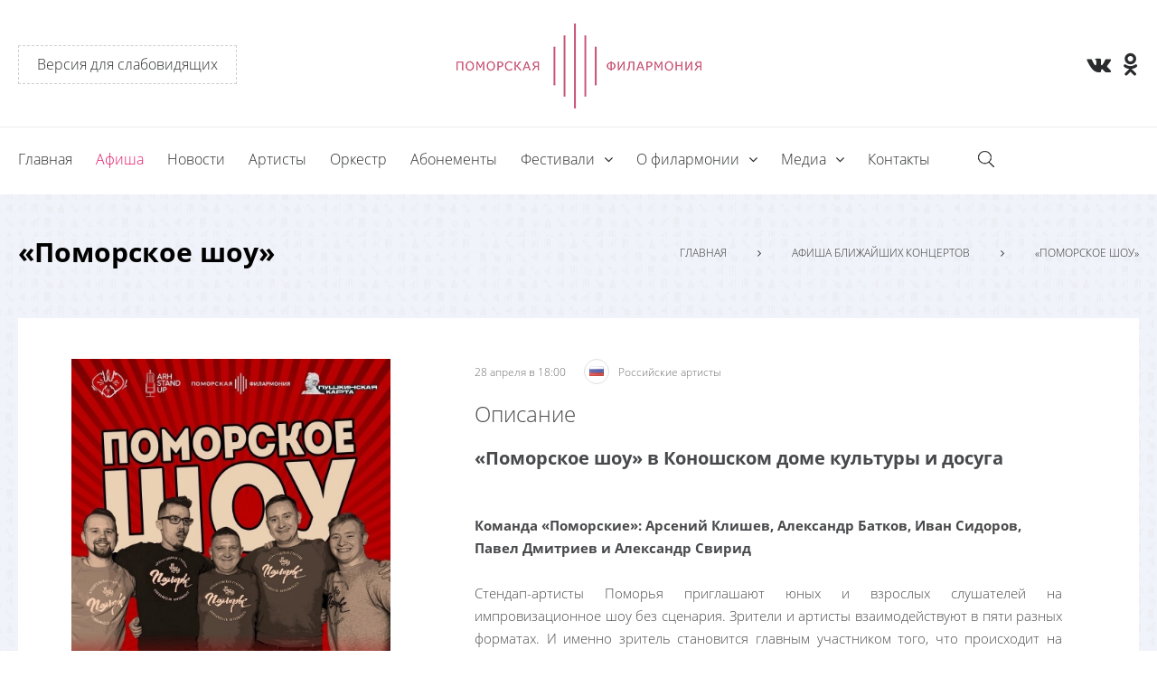

--- FILE ---
content_type: text/html; charset=UTF-8
request_url: https://www.pomorfil.ru/afisha/pomorskoe-shou/
body_size: 4233
content:
<!DOCTYPE html>
<html>
<head>
	<meta http-equiv="Content-Type" content="text/html; charset=UTF-8" />
<meta name="robots" content="index, follow" />
<meta name="keywords" content="Поморская филармония" />
<meta name="description" content="Поморская филармония" />
<link href="/bitrix/cache/css/s1/f5/template_818eacd1948764b051fad9724b37d061/template_818eacd1948764b051fad9724b37d061_v1.css?1765984364114495" type="text/css"  data-template-style="true" rel="stylesheet" />
<script type="text/javascript"  src="/bitrix/cache/js/s1/f5/template_6c28aaa440a6206d83b2f43084acacde/template_6c28aaa440a6206d83b2f43084acacde_v1.js?1765984364272561"></script>
<script type="text/javascript">var _ba = _ba || []; _ba.push(["aid", "1a95078a5d8d3dd989f31f9b34b7bdce"]); _ba.push(["host", "www.pomorfil.ru"]); (function() {var ba = document.createElement("script"); ba.type = "text/javascript"; ba.async = true;ba.src = (document.location.protocol == "https:" ? "https://" : "http://") + "bitrix.info/ba.js";var s = document.getElementsByTagName("script")[0];s.parentNode.insertBefore(ba, s);})();</script>


	<title>Поморская филармония</title>
	<meta charset="utf-8">
	<meta http-equiv="X-UA-Compatible" content="IE=edge">
	<meta name="viewport" content="width=device-width, initial-scale=1">
	<link rel="shortcut icon" href="/local/templates/f5/images/favicon.ico" type="image/x-icon">
	</head>
<body>
<div id="panel">
	</div>
<div class="wrapper">
	<div class="content">
		<header class="header">
			<div class="header__line1">
				<div class="container">
					<div class="header__wrapper">
						<div class="header__left"><a class="version" href="?special_version=Y">Версия для слабовидящих</a></div>
						<div class="header__center"><a class="logo" href="/"></a></div>
						<div class="header__right">
							<div class="ss">
								<a class="ss__link" target="_blank" href="https://vk.com/pomorfil">
    <i class="fa fa-vk"></i>
</a>																<a class="ss__link" target="_blank" href="https://ok.ru/profile/590398254888"> <i class="fa fa-odnoklassniki"></i> </a>															</div>
						</div>
					</div>
				</div>
			</div>
			<div class="header__line2">
				<div class="container">
					<div class="header__wrapper2">
						<div class="header__menu">
	<div class="menu-icon js-menu-btn"><i class="fa fa-bars"></i></div>
		<ul class="header-menu js-menu">
													<li class="header-menu__items">
											<a class="header-menu__links " href="/" title="Главная">
							Главная						</a>
					
				</li>
																<li class="header-menu__items">
											<a class="header-menu__links header-menu__links_active" href="/afisha/" title="Афиша">
							Афиша						</a>
					
				</li>
																<li class="header-menu__items">
											<a class="header-menu__links " href="/novosti/" title="Новости">
							Новости						</a>
					
				</li>
																<li class="header-menu__items">
											<a class="header-menu__links " href="/artisty/" title="Артисты">
							Артисты						</a>
					
				</li>
																<li class="header-menu__items">
											<a class="header-menu__links " href="/orkestr/" title="Оркестр">
							Оркестр						</a>
					
				</li>
																<li class="header-menu__items">
											<a class="header-menu__links " href="/abonementy/" title="Абонементы">
							Абонементы						</a>
					
				</li>
																<li class="header-menu__items">
											<a class="header-menu__links " href="/festivali/" title="Фестивали">
							Фестивали						</a>
					
			<i class="fa fa-angle-down"></i>
					<div class="header-menu__child-w js-menu-child">
						<ul class="header-menu__child">
																		<li class="header-menu__child-li">
						<a class="header-menu__child-a "
						   href="/festivali/ot-rozhdestva-do-rozhdestva/">ОТ РОЖДЕСТВА ДО РОЖДЕСТВА						</a>
					</li>
																			</ul>
						</div>
					</li>
													<li class="header-menu__items">
											<span class="header-menu__links ">
									О филармонии								</span>
					
			<i class="fa fa-angle-down"></i>
					<div class="header-menu__child-w js-menu-child">
						<ul class="header-menu__child">
																		<li class="header-menu__child-li">
						<a class="header-menu__child-a "
						   href="/o-filarmonii/istoriya/">История						</a>
					</li>
													<li class="header-menu__child-li">
						<a class="header-menu__child-a "
						   href="/o-filarmonii/uslugi/">Услуги						</a>
					</li>
													<li class="header-menu__child-li">
						<a class="header-menu__child-a "
						   href="/o-filarmonii/dokumenty/">Документы						</a>
					</li>
																			</ul>
						</div>
					</li>
													<li class="header-menu__items">
											<span class="header-menu__links ">
									Медиа								</span>
					
			<i class="fa fa-angle-down"></i>
					<div class="header-menu__child-w js-menu-child">
						<ul class="header-menu__child">
																		<li class="header-menu__child-li">
						<a class="header-menu__child-a "
						   href="/media/fotogallereya/">Фотогалерея						</a>
					</li>
													<li class="header-menu__child-li">
						<a class="header-menu__child-a "
						   href="/media/videogallereya/">Видео						</a>
					</li>
																			</ul>
						</div>
					</li>
												<li class="header-menu__items">
											<a class="header-menu__links " href="/kontakty/" title="Контакты">
							Контакты						</a>
					
				</li>
							</ul>
</div>
						<div class="header__ss">
							<div class="ss">
								<a class="ss__link" target="_blank" href="https://vk.com/pomorfil">
    <i class="fa fa-vk"></i>
</a>																<a class="ss__link" target="_blank" href="https://ok.ru/profile/590398254888"> <i class="fa fa-odnoklassniki"></i> </a>															</div>
						</div>
						<div class="header__search-w">
							<div class="header__search"><a class="search-btn" data-fancybox data-src="#search-line" href="javascript:;"></a></div>
							<!-- <div class="header__lang">
								<div class="lang"><a class="lang__link lang__eng" href="/en/">eng</a><span>/</span><a class="lang__link lang__ru" href="/">rus</a></div>
							</div> -->
						</div>
					</div>
				</div>
			</div>
				<div id="search-line" style="display: none;">
	<form class="search-line" action="/search/index.php">
		<input class="search-line__input" type="text" name="q" placeholder="Поиск..">
		<input class="search-line__submit" type="submit" name="s" value="">
	</form>
</div>
		</header>
		<!--end header-->
		<!--workarea-->
		<div class="workarea">
    <div class="container">
        <div class="page">
            <div class="page-header">
                <div class="page-header__ttl">
                    <h1>«Поморское шоу»</h1>
                </div>
                <div class="page-header__breadcrumbs">
                    <div class="breadcrumbs">
				<a class="breadcrumbs__item" href="/" title="Главная" itemprop="url">Главная</a>
				<span class="breadcrumbs__item"><i class="fa fa-angle-right"></i></span>
				<a class="breadcrumbs__item" href="/afisha/" title="Афиша ближайших концертов" itemprop="url">Афиша ближайших концертов</a>
				<span class="breadcrumbs__item"><i class="fa fa-angle-right"></i></span>
			<span class="breadcrumbs__item" href="/">«Поморское шоу»</span></div>                </div>
            </div>
    <!--end .page-header-->
<div class="page-body">
    <div class="detail">
        <div class="detail__img" style="background-image:url('/upload/iblock/99d/y1thtm5zk9e8ufiw11mf97k0sd11hhf6.jpg');"></div>
        <div class="detail__content">
            <div class="detail__top">
                                <div class="detail__date">28 апреля в 18:00</div>
                                                    <div class="detail__janre">
                                                    <div class="detail__geo">
                                <div class="dd__geo-img" style="background-image:url('/local/templates/f5/images/geo2.png');"></div>
                                <div class="dd__geo-ttl">Российские артисты</div>
                            </div>
                                            </div>
                            </div>
            <div class="detail__ttl">Описание</div>
            <div class="detail__text">
                <h3>«Поморское шоу» в Коношском доме культуры и досуга</h3>
 <br>
<br>
<b>Команда «Поморские»: Арсений Клишев, Александр Батков, Иван Сидоров, Павел Дмитриев и Александр Свирид</b>
<p style="text-align: justify;">
	<br>
	 Стендап-артисты Поморья приглашают юных и взрослых слушателей на импровизационное шоу без сценария. Зрители и артисты взаимодействуют в пяти разных форматах. И именно зритель становится главным участником того, что происходит на сцене. Каждая шутка создается в процессе общения гостей и комиков – каждый зритель может задать собственную тему для веселого диалога.<br>
 <br>
	 Формат импровизации завоевал любовь зрителей по всему миру. Артисты разыгрывают юмористические миниатюры без предварительной подготовки – шутки звучат только здесь и сейчас. Никто не знает заранее, что будет происходить на сцене, но каждый может повлиять на ход событий, получить заряд отличного настроения и отлично провести время в хорошей компании
</p>
.<br>            </div>
            <div class="detail__btn"><a class="btn btn_pink" target="_blank" href="https://quicktickets.ru/pomorskaya-filarmoniya/s1660">Купить</a></div>
        </div>
    </div>
    <!--end .detail-->
</div>
<!--end .page-body--></div>
<!--end workarea-->
</div>
<!--end content-->
<footer class="footer">
	<div class="footer__line1">
		<div class="container">
			<div class="footer__wrapper">
				<div class="footer__logo"><a class="footer-logo" href="/"></a></div>
				<div class="footer__contacts">
					<div class="footer__ttl">Контакты</div>
					<div class="footer__txt">
                        Кассы филармонии работают по адресам: ул. Карла Маркса,3; пл. Ленина,&nbsp;1					</div>
				</div>
				<div class="footer__tel">
					<div class="footer__ttl">Номера телефонов</div>
					<div class="footer__txt">
                        Приёмная директора: 8(8182) 28-56-54<br>
Начальник концертного отдела: 8(8182) 20-40-24					</div>
				</div>
				<div class="footer__links">
					<div class="footer__ttl">Ссылки</div>
					<div class="footer__txt">
                        <a href="https://yandex.ru/maps/-/CBUHyFw8CA">Схема проезда</a><br>
<a href="/karta-sayta/">Карта сайта</a>                    </div>
				</div>
			</div>
		</div>
	</div>
	<div class="footer__line2">
		<div class="container">
			<div class="footer__wrapper2">
				<div class="footer__ss">
					<div class="footer-ss">
						<a class="footer-ss__link" target="_blank" href="https://vk.com/pomorfil">
    <i class="fa fa-vk"></i>
</a>												<a class="footer-ss__link" target="_blank" href="https://www.ok.ru/">
    <i class="fa fa-odnoklassniki"></i>
</a>											</div>
				</div>
				<div class="footer__copyright">Copyright © ГБУК АО «Поморская филармония» 2017 Все права защищены</div>
                <div class="f5">
                    <div class="f5__ttl">Создание сайта</div>
                    <a class="f5__link" href="http://f5-studio.ru/" target="_blank">Digital-Агентство F5</a>
                </div>
			</div>
		</div>
	</div>
</footer>
<!--end footer-->
</div>
<!--end wrapper-->
<!-- Yandex.Metrika counter -->
<script type="text/javascript" >
    (function(m,e,t,r,i,k,a){m[i]=m[i]||function(){(m[i].a=m[i].a||[]).push(arguments)};
        m[i].l=1*new Date();
        for (var j = 0; j < document.scripts.length; j++) {if (document.scripts[j].src === r) { return; }}
        k=e.createElement(t),a=e.getElementsByTagName(t)[0],k.async=1,k.src=r,a.parentNode.insertBefore(k,a)})
    (window, document, "script", "https://mc.yandex.ru/metrika/tag.js", "ym");

    ym(13982359, "init", {
        clickmap:true,
        trackLinks:true,
        accurateTrackBounce:true,
        webvisor:true,
        ecommerce:"dataLayer"
    });
</script>
<noscript><div><img src="https://mc.yandex.ru/watch/13982359" style="position:absolute; left:-9999px;" alt="" /></div></noscript>
<!-- /Yandex.Metrika counter -->


<script type="text/javascript">!function(){var t=document.createElement("script");t.type="text/javascript",t.async=!0,t.src='https://vk.com/js/api/openapi.js?173',t.onload=function(){VK.Retargeting.Init("VK-RTRG-1951140-5aQH5"),VK.Retargeting.Hit()},document.head.appendChild(t)}();</script><noscript><img src="https://vk.com/rtrg?p=VK-RTRG-1951140-5aQH5" style="position:fixed; left:-999px;" alt=""/></noscript>
<script type="text/javascript">!function(){var t=document.createElement("script");t.type="text/javascript",t.async=!0,t.src='https://vk.com/js/api/openapi.js?173',t.onload=function(){VK.Retargeting.Init("VK-RTRG-1951141-b8Vim"),VK.Retargeting.Hit()},document.head.appendChild(t)}();</script><noscript><img src="https://vk.com/rtrg?p=VK-RTRG-1951141-b8Vim" style="position:fixed; left:-999px;" alt=""/></noscript></body>
</html>
